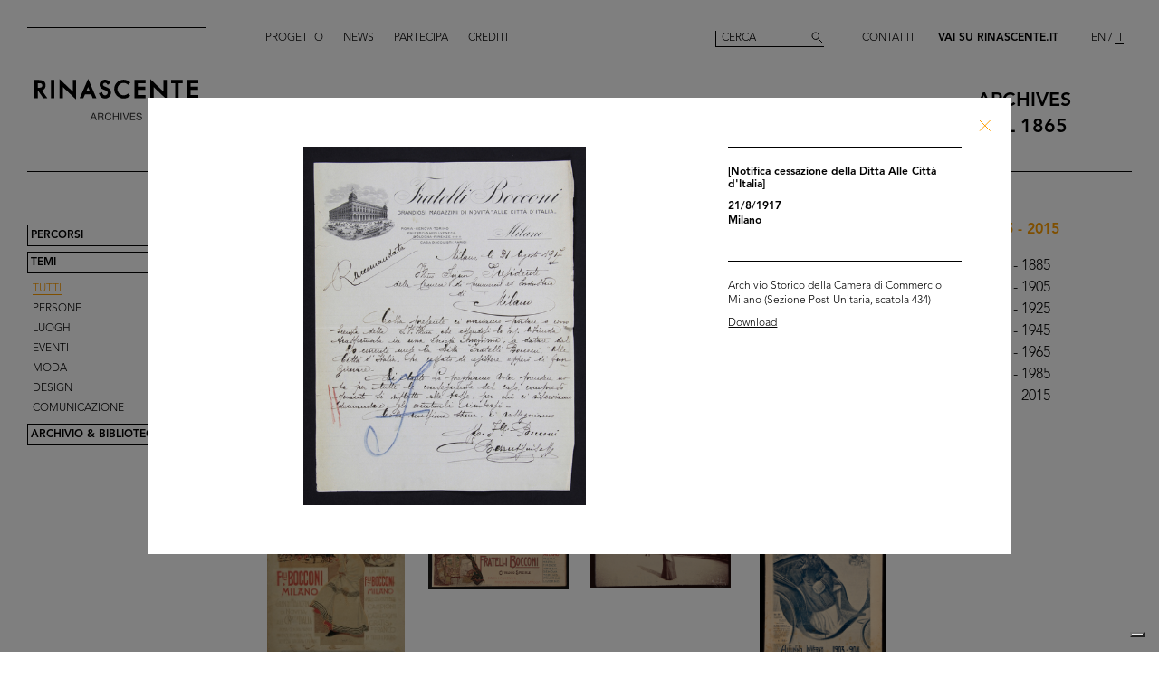

--- FILE ---
content_type: text/html; charset=utf-8
request_url: https://archives.rinascente.it/it/themes/all?item=38&page=2
body_size: 9878
content:
<!DOCTYPE html>
<html class="no-js" lang="it" xml:lang="it">
  <head>
    <meta charset="utf-8">
    <!-- Pinch-to-zoom locked to avoid glitches in PDF viewer -->
    <meta name="viewport" content="initial-scale=1,user-scalable=0,maximum-scale=1,width=device-width" />
    <meta http-equiv="x-ua-compatible" content="ie=edge">

    <title>Rinascente Archives</title>
    <meta name="description" content="Questa sezione contiene una selezione delle più significative immagini d’archivio, ordinate cronologicamente per ventennio dal 1865 ad oggi o classificate per soggetto: luoghi, persone, eventi, moda, design, comunicazione.">

    <meta property="og:url" content="https://archives.rinascente.it/it/themes/all?item=38&amp;page=2">
    <meta property="og:type" content="website">
    <meta property="og:title" content="laRinascente Archives">
    <meta property="og:image" content="">

    <meta name="action-cable-url" content="/cable" />

    <link rel="apple-touch-icon" href="">
    <link rel="icon" href="">
    <link rel="stylesheet" href="/assets/application-805f6ab4021b3b935a7164943c85cdac0155640ad3341d2a4b35b162da8f89c9.css" media="all" data-turbo-track="true" />

    <!--
      Check out this issue https://github.com/hotwired/turbo/issues/18
      and the notes in application.coffee to see why we are importing turbo and js-cookie like this here
    -->
    <script type="module">
      import * as Turbo from 'https://unpkg.com/@hotwired/turbo@8.0.12/dist/turbo.es2017-esm.js';
      // window.Turbo = Turbo; -- automatically when importing Turbo
      window.Turbo.config.drive.progressBarDelay = 500;
    </script>
    <script type="module">
      import * as _ from 'https://unpkg.com/js-cookie@3.0.5/dist/js.cookie.min.js';
      // It should define a global variable named "Cookie"
    </script>


    <script type="module">
      import * as Turbo from 'https://unpkg.com/@hotwired/turbo@8.0.12/dist/turbo.es2017-esm.js';
      // window.Turbo = Turbo; -- automatically when importing Turbo
      window.Turbo.config.drive.progressBarDelay = 500
    </script>

    <script src="/assets/application-91fd2b455b79c411f5ce4eb35ec7e5e7325438c6c19575795927e3631db9c378.js" data-turbo-track="true"></script>


    <!-- Iubenda -->
      <script type="text/javascript">
        var _iub = _iub || [];
        _iub.csConfiguration = {"cookiePolicyInOtherWindow":true,"askConsentAtCookiePolicyUpdate":true,"floatingPreferencesButtonDisplay":"bottom-right","lang":"it","perPurposeConsent":true,"siteId":3659536,"cookiePolicyId":84647919,"i18n":{"it":{"banner":{"dynamic":{"body":"Il nostro sito utilizza cookie, compresi cookie analitici e di profilazione, al fine di raccogliere informazioni statistiche e per garantirti un’esperienza su misura. Puoi gestire le tue preferenze o accettare tutti i cookie. Scegliendo \"Continua senza consenso\" in alto a destra rifiuti tutti i cookie opzionali. Per maggiori informazioni consulta la nostra %{cookie_policy_link}."}}}},"cookiePolicyUrl":"https://www.rinascente.it/it/legalarea/cookies_policy", "banner":{ "acceptButtonCaptionColor":"#000000","acceptButtonColor":"#FFFFFF","acceptButtonDisplay":true,"closeButtonDisplay":false,"continueWithoutAcceptingButtonCaptionColor":"#696969","continueWithoutAcceptingButtonColor":"#000000","continueWithoutAcceptingButtonDisplay":true,"customizeButtonColor":"#000000","customizeButtonDisplay":true,"explicitWithdrawal":true,"fontSizeBody":"12px","listPurposes":true,"position":"float-bottom-left","showTitle":false,"acceptButtonCaption":"Accetta tutti","continueWithoutAcceptingButtonCaption":"Continua senza consenso","customizeButtonCaption":"Gestisci cookies" }};
      </script>
    <script type="text/javascript" src="https://cs.iubenda.com/autoblocking/3659536.js"></script>
    <script type="text/javascript" src="//cdn.iubenda.com/cs/iubenda_cs.js" charset="UTF-8" async></script>
  </head>

  <body class="themes show">

    <!-- <div class="wip-popup" data-alert="banner" data-alert-remember="wip">
      <div class="wip-popup-content">
        <strong>Rinascente e la sua storia.</strong><br>
Stiamo ricostruendo la storia di Rinascente attraverso immagini, testi e documenti. Questo portale sarà continuamente arricchito con i materiali che nel corso del tempo reperiremo.
        <div class="wip-popup-message-ok" data-alert="ok">
          entra nel portale
        </div>
      </div>
    </div> -->

    <div style="display: none" class="alert" data-alert="banners-container">
      <!--[if lte IE 9]>
      <div class="alert-message alert-message-browserupgrade" data-alert="banner">
        You are using an <strong>outdated</strong> browser. Please <a href="http://browsehappy.com/">upgrade your browser</a> to improve your experience.
      </div>
      <![endif]-->

      <div class="alert-message" data-alert="banner" data-alert-remember="cookies">
        Questo sito utilizza i cookie tecnici e di terze parti per la raccolta di statistica aggregata. per maggiori informazioni consultate la nostra politica dei cookies. <a target="_blank" href="/cookie_policy/it.pdf">Ulteriori informazioni</a>
        <div class="alert-message-ok" data-alert="ok">
          ok
        </div>
      </div>
    </div>

    <header class="header " role="banner" data-target="header">
  
  <div class="header-divider ">
    <div class="header-divider-inner"></div>
  </div>
  
  <div class="header-logo ">
      <a href="/it"><img src="/assets/static_pages/logo-desktop-cdd30bb983f234282538cfa5907c94a70fc81cd3e113441a03ebc9569bfc8aa2.svg" /></a>
  </div>

  <nav class="header-pages-nav" role="navigation">
    <ul>
      <li><a href="/it/about">Progetto</a></li>
      <li><a href="/it/articles">News</a></li>
      <li><a href="/it/items/new">Partecipa</a></li>
      <li><a href="/it/credits">Crediti</a></li>
    </ul>
  </nav>

  <div class="header-search ">
    <form action="/it/search" accept-charset="UTF-8" method="get">
        <input type="search" name="q[generic]" id="q_generic" value="" placeholder="Cerca" />
        <button name="button" type="submit" class="header-search-button"></button>
</form>    
  </div>
  
  <div class="header-contact">
    <a class="header-contact-link" data-action="open-contact-modal" href="#">Contatti</a>&nbsp;&nbsp;
    <a class="header-contact-link header-contact-link-rinascente" target="_blank" href="https://www.rinascente.it/it/">Vai su Rinascente.it</a>

    <nav class="header-lang-switch " role="navigation">
      <ul>
        <li><a href="/en/themes/all?item=38&amp;page=2">EN</a></li>
        <li><a class="active" aria-current="page" href="/it/themes/all?item=38&amp;page=2">IT</a></li>
      </ul>
    </nav>

    <div class="header-subtitle">
      archives<br> <!-- 1865 — 2015 -->
      dal 1865
    </div>
  </div>

</header>

<header class="header-mobile">
  <div class="header-mobile-actions">
    <div class="header-mobile-actions-nav-toggle"> 
      <div class="header-mobile-actions-nav-toggle-icon" data-target="mobile-nav-toggle">
        <span>toggle menu</span>
      </div>
    </div>

    <div class="header-mobile-actions-logo">
      <a href="/it"><img src="/assets/static_pages/logo-white-a438f2430a1d7ac29f3fc17daa323e3246ff83308c0b0c8e030cb00b3e6e3b9e.svg" /></a>
      <div class="header-mobile-actions-logo-subtitle">
         <a class="active" aria-current="page" href="/it">archives dal 1865</a>
      </div>
    </div>
  
    <nav class="header-mobile-actions-lang-switch" role="navigation">
      <ul>
        <li><a href="/en/themes/all?item=38&amp;page=2">EN</a></li>
        <li><a class="active" aria-current="page" href="/it/themes/all?item=38&amp;page=2">IT</a></li>
      </ul>
    </nav>
  </div>
</header>

<nav class="mobile-nav" data-target="mobile-nav">
  <div class="mobile-nav-search">
    <form action="/it/search" accept-charset="UTF-8" method="get">
        <input type="search" name="q[generic]" id="q_generic" value="" placeholder="Cerca" />
        <button name="button" type="submit" class="mobile-nav-search-button"></button>
</form>  </div>
  <nav class="mobile-nav-pages" role="navigation">
    <ul>
      <li><a href="/it/about">Progetto</a></li>
      <li><a href="/it/articles">News</a></li>
      <li><a href="/it/items/new">Partecipa</a></li>
      <li><a href="/it/credits">Crediti</a></li>
      <li><a href="#" data-action="open-contact-modal">Contatti</a></li>
      <li><a target="_blank" href="https://www.rinascente.it/it/">Vai su Rinascente.it</a></li>
    </ul>
  </nav>
</nav>

    <main class="main" role="main" data-target="main">
      
<nav class="site-nav " data-target="main-nav" role="navigation">
  <ul class="site-nav-list">
    <li class="site-nav-list-item"><a href="/it/paths">Percorsi</a>
<ul class="site-nav-sub-list ">
    <li class="site-nav-sub-list-item"><a href="/it/paths/la-rinascente-1865-2017-storia-del-grande-magazzino">la Rinascente 1865-2017: la Storia del Grande Magazzino</a></li>
    <li class="site-nav-sub-list-item"><a href="/it/paths/la-rinascente-prima-della-rinascente">La Rinascente prima della Rinascente</a></li>
      <li class="site-nav-sub-list-item"><a href="#rinascente-ieri-oggi-domani">La Rinascente. Ieri, oggi e domani</a></li>
    <li class="site-nav-sub-list-item"><a href="/it/paths/house-organ">CINQUANT’ANNI  DI STORIA DE LA RINASCENTE NELLE PAGINE DEL SUO HOUSE ORGAN</a></li>
    <li class="site-nav-sub-list-item"><a href="/it/paths/i-manifesti-rinascente">I manifesti Rinascente</a></li>
    <li class="site-nav-sub-list-item"><a href="/it/paths/bozzetto-tra-arte-e-pubblicita">Il bozzetto tra arte e pubblicità</a></li>
    <li class="site-nav-sub-list-item"><a href="/it/paths/gli-anni-d-oro-1954-1957">Gli anni d’Oro 1954-1957</a></li>
    <li class="site-nav-sub-list-item"><a href="/it/paths/il-centro-design-rinascente">Il centro design de la Rinascente</a></li>
    <li class="site-nav-sub-list-item"><a href="/it/paths/graphic-design-and-visual-communication">Grafica e comunicazione visiva lR</a></li>
    <li class="site-nav-sub-list-item"><a href="/it/paths/il-disegno-e-di-moda">Il disegno è di moda</a></li>
    <li class="site-nav-sub-list-item"><a href="/it/paths/150-anni-di-moda-in-rinascente">150 anni di moda in Rinascente</a></li>
    <li class="site-nav-sub-list-item"><a href="/it/paths/le-sfilate-lr">Le sfilate lR</a></li>
    <li class="site-nav-sub-list-item"><a href="/it/paths/grandi-manifestazioni-lr">Grandi manifestazioni lR</a></li>
    <li class="site-nav-sub-list-item"><a href="/it/paths/allestimenti-interni">Allestimenti interni</a></li>
    <li class="site-nav-sub-list-item"><a href="/it/paths/allestimenti-esterni">Allestimenti esterni e di vetrine</a></li>
    <li class="site-nav-sub-list-item"><a href="/it/paths/la-rinascente-e-donna">la Rinascente è donna! </a></li>
    <li class="site-nav-sub-list-item"><a href="/it/paths/le-vendite-speciali-lr">Le vendite speciali lR</a></li>
    <li class="site-nav-sub-list-item"><a href="/it/paths/rinascente-roma-piazza-fiume">la Rinascente Roma Piazza Fiume</a></li>
    <li class="site-nav-sub-list-item"><a href="/it/paths/una-vita-tra-moda-e-design">1931-2021 Una vita tra moda e design</a></li>
</ul>
</li>
    <li class="site-nav-list-item"><a class="active" aria-current="page" href="/it/themes">Temi</a>
<ul class="site-nav-sub-list is-expanded">
  <li class="site-nav-sub-list-item"><a class="active" aria-current="page" href="/it/themes/all">Tutti</a></li>

      <li class="site-nav-sub-list-item"><a href="/it/themes/persone">Persone</a></li>
      <li class="site-nav-sub-list-item"><a href="/it/themes/luoghi">Luoghi</a></li>
      <li class="site-nav-sub-list-item"><a href="/it/themes/eventi">Eventi</a></li>
      <li class="site-nav-sub-list-item"><a href="/it/themes/fashion">Moda</a></li>
      <li class="site-nav-sub-list-item"><a href="/it/themes/design">Design</a></li>
      <li class="site-nav-sub-list-item"><a href="/it/themes/graphic-design">Comunicazione</a></li>
</ul>
</li>
    <li class="site-nav-list-item"><a href="/it/funds">Archivio &amp; Biblioteca</a>
<ul class="site-nav-sub-list ">
  <li class="site-nav-sub-list-item">
    <a class="active" aria-current="page" href="/it/funds">Archivio</a>
  </li>
  <li class="site-nav-sub-list-item">
    <a href="/it/funds?house_organ=true">Biblioteca</a>
  </li>
</ul>
</li>
  </ul>



      <ul class="themes-nav themes-nav-mobile">
        <li class="themes-nav-item"><a class="active" aria-current="page" href="/it/themes/all">1865 - 2015</a></li>
            <li class="themes-nav-item">
              <a href="/it/themes/all?year_in=1865-1885">1865 - 1885</a>
            </li>
            <li class="themes-nav-item">
              <a href="/it/themes/all?year_in=1886-1905">1886 - 1905</a>
            </li>
            <li class="themes-nav-item">
              <a href="/it/themes/all?year_in=1906-1925">1906 - 1925</a>
            </li>
            <li class="themes-nav-item">
              <a href="/it/themes/all?year_in=1926-1945">1926 - 1945</a>
            </li>
            <li class="themes-nav-item">
              <a href="/it/themes/all?year_in=1946-1965">1946 - 1965</a>
            </li>
            <li class="themes-nav-item">
              <a href="/it/themes/all?year_in=1966-1985">1966 - 1985</a>
            </li>
            <li class="themes-nav-item">
              <a href="/it/themes/all?year_in=1986-2015">1986 - 2015</a>
            </li>
      </ul>
</nav>




<div class="themes-items" data-target="themes-items">

    <div class="themes-item">
  <article class="themes-item-content">
    <a class="" href="/it/themes/all?item=14&amp;page=2">
    <div class="themes-item-content-image" title="Risposta della Camera di Commercio all&#39;offerta avanzata dalla Ditta Fratelli Bocconi per la fornitura di divise camerali" style="background-image: url('https://rinascente-archives-production.s3.eu-south-1.amazonaws.com/items/images/f18566088323d81b5b32eef541b1ddf059635b9d/small.jpg?X-Amz-Algorithm=AWS4-HMAC-SHA256&amp;X-Amz-Credential=AKIAZY4W7JWWYOSA6ANZ%2F20260129%2Feu-south-1%2Fs3%2Faws4_request&amp;X-Amz-Date=20260129T214251Z&amp;X-Amz-Expires=600&amp;X-Amz-SignedHeaders=host&amp;X-Amz-Signature=f4f737f14bd3b5e5306ced1c16beed61237ea01f412e9ba9d24ea27767a6b562');"></div>
</a>    <div class="themes-item-content-description">
      <a class="" href="/it/themes/all?item=14&amp;page=2">
      <h3 class="themes-item-content-description-title">Risposta della Camera di Commercio ... <br>

        2/5/1890

      </h3>
</a>    </div>
  </article>
</div>

    <div class="themes-item">
  <article class="themes-item-content">
    <a class="" href="/it/themes/all?item=1305&amp;page=2">
    <div class="themes-item-content-image" title="Fratelli Bocconi Milano. Novità estate 1891" style="background-image: url('https://rinascente-archives-production.s3.eu-south-1.amazonaws.com/items/images/6b945bdfcb9e3c9a2648e8012f27fcc7e937900c/small.jpg?X-Amz-Algorithm=AWS4-HMAC-SHA256&amp;X-Amz-Credential=AKIAZY4W7JWWYOSA6ANZ%2F20260129%2Feu-south-1%2Fs3%2Faws4_request&amp;X-Amz-Date=20260129T214251Z&amp;X-Amz-Expires=600&amp;X-Amz-SignedHeaders=host&amp;X-Amz-Signature=99af55e88e21978d9fea6610d9bf2c2c039fffef83c0d02ad9c7158f1e5c6373');"></div>
</a>    <div class="themes-item-content-description">
      <a class="" href="/it/themes/all?item=1305&amp;page=2">
      <h3 class="themes-item-content-description-title">Fratelli Bocconi Milano. Novità est... <br>

        1891

      </h3>
</a>    </div>
  </article>
</div>

    <div class="themes-item">
  <article class="themes-item-content">
    <a class="" href="/it/themes/all?item=5&amp;page=2">
    <div class="themes-item-content-image" title="Nota relativa a una commessa di divise camerali alla Ditta Fratelli Bocconi" style="background-image: url('https://rinascente-archives-production.s3.eu-south-1.amazonaws.com/items/images/a8a88d3e5a7fb528527c6c335079faef5e92cec0/small.jpg?X-Amz-Algorithm=AWS4-HMAC-SHA256&amp;X-Amz-Credential=AKIAZY4W7JWWYOSA6ANZ%2F20260129%2Feu-south-1%2Fs3%2Faws4_request&amp;X-Amz-Date=20260129T214251Z&amp;X-Amz-Expires=600&amp;X-Amz-SignedHeaders=host&amp;X-Amz-Signature=49dabc8247082065d974b612211818ee2abae58ffe35b98c47ad0d587799da8c');"></div>
</a>    <div class="themes-item-content-description">
      <a class="" href="/it/themes/all?item=5&amp;page=2">
      <h3 class="themes-item-content-description-title">Nota relativa a una commessa di div... <br>

        4/9/1895

      </h3>
</a>    </div>
  </article>
</div>

    <div class="themes-item">
  <article class="themes-item-content">
    <a class="" href="/it/themes/all?item=6&amp;page=2">
    <div class="themes-item-content-image" title="Nota interna relativa a una commessa di divise camerali alla Ditta Fratelli Bocconi" style="background-image: url('https://rinascente-archives-production.s3.eu-south-1.amazonaws.com/items/images/fc72450c7f32a86d3ae4925bcefaae105c5cf390/small.jpg?X-Amz-Algorithm=AWS4-HMAC-SHA256&amp;X-Amz-Credential=AKIAZY4W7JWWYOSA6ANZ%2F20260129%2Feu-south-1%2Fs3%2Faws4_request&amp;X-Amz-Date=20260129T214251Z&amp;X-Amz-Expires=600&amp;X-Amz-SignedHeaders=host&amp;X-Amz-Signature=dec793da92c4a27b3d37e4a40808165a809be5dfd5a1825baabf16c43d367937');"></div>
</a>    <div class="themes-item-content-description">
      <a class="" href="/it/themes/all?item=6&amp;page=2">
      <h3 class="themes-item-content-description-title">Nota interna relativa a una commess... <br>

        9/5/1896

      </h3>
</a>    </div>
  </article>
</div>

    <div class="themes-item">
  <article class="themes-item-content">
    <a class="" href="/it/themes/all?item=1306&amp;page=2">
    <div class="themes-item-content-image" title="Fratelli Bocconi Milano. Grandi Magazzini di Novità Alle Città d&#39;Italia " style="background-image: url('https://rinascente-archives-production.s3.eu-south-1.amazonaws.com/items/images/9a68e1bc15f11980c38338236eee6dbf03579c0e/small.jpg?X-Amz-Algorithm=AWS4-HMAC-SHA256&amp;X-Amz-Credential=AKIAZY4W7JWWYOSA6ANZ%2F20260129%2Feu-south-1%2Fs3%2Faws4_request&amp;X-Amz-Date=20260129T214251Z&amp;X-Amz-Expires=600&amp;X-Amz-SignedHeaders=host&amp;X-Amz-Signature=5d4d7550c383600f745c2af9da870b2566a892218119aeb0e4ebcaa0ce41e854');"></div>
</a>    <div class="themes-item-content-description">
      <a class="" href="/it/themes/all?item=1306&amp;page=2">
      <h3 class="themes-item-content-description-title">Fratelli Bocconi Milano. Grandi Mag... <br>

        1898 ca.

      </h3>
</a>    </div>
  </article>
</div>

    <div class="themes-item">
  <article class="themes-item-content">
    <a class="" href="/it/themes/all?item=3381&amp;page=2">
    <div class="themes-item-content-image" title="Alle Città d&#39;Italia Fratelli Bocconi
Catalogo Speciale
Mobili fantasia, mobili per campagna e spiaggia" style="background-image: url('https://rinascente-archives-production.s3.eu-south-1.amazonaws.com/items/images/85fe013f36acb46f37f919b5fcfe714ec652fd90/small.jpg?X-Amz-Algorithm=AWS4-HMAC-SHA256&amp;X-Amz-Credential=AKIAZY4W7JWWYOSA6ANZ%2F20260129%2Feu-south-1%2Fs3%2Faws4_request&amp;X-Amz-Date=20260129T214251Z&amp;X-Amz-Expires=600&amp;X-Amz-SignedHeaders=host&amp;X-Amz-Signature=aae93070b3825ef92f5881b0a8e18beb3ddbbe5ce8f688ff71e4598632178e19');"></div>
</a>    <div class="themes-item-content-description">
      <a class="" href="/it/themes/all?item=3381&amp;page=2">
      <h3 class="themes-item-content-description-title">Alle Città d'Italia Fratelli Boccon... <br>

        4/1900

      </h3>
</a>    </div>
  </article>
</div>

    <div class="themes-item">
  <article class="themes-item-content">
    <a class="" href="/it/themes/all?item=182&amp;page=2">
    <div class="themes-item-content-image" title="[Milano, veduta animata di piazza del Duomo. Nello sfondo, a sinistra, spigolo del Palazzo Bocconi con una delle cupole]" style="background-image: url('https://rinascente-archives-production.s3.eu-south-1.amazonaws.com/items/images/9d775cf8493931c68a81f80e398680f7966b50e6/small.jpg?X-Amz-Algorithm=AWS4-HMAC-SHA256&amp;X-Amz-Credential=AKIAZY4W7JWWYOSA6ANZ%2F20260129%2Feu-south-1%2Fs3%2Faws4_request&amp;X-Amz-Date=20260129T214251Z&amp;X-Amz-Expires=600&amp;X-Amz-SignedHeaders=host&amp;X-Amz-Signature=8c64529698b3c5c793440dcf13ca6c106d3180d9758b3284bc6bcc1f4b0e2b33');"></div>
</a>    <div class="themes-item-content-description">
      <a class="" href="/it/themes/all?item=182&amp;page=2">
      <h3 class="themes-item-content-description-title">[Milano, veduta animata di piazza d... <br>

        1900 ca.

      </h3>
</a>    </div>
  </article>
</div>

    <div class="themes-item">
  <article class="themes-item-content">
    <a class="" href="/it/themes/all?item=1273&amp;page=2">
    <div class="themes-item-content-image" title="Fratelli Bocconi Milano. Autunno inverno 1903-1904" style="background-image: url('https://rinascente-archives-production.s3.eu-south-1.amazonaws.com/items/images/f35ae89d1b2150523b3659feda24e15a274c46e0/small.jpg?X-Amz-Algorithm=AWS4-HMAC-SHA256&amp;X-Amz-Credential=AKIAZY4W7JWWYOSA6ANZ%2F20260129%2Feu-south-1%2Fs3%2Faws4_request&amp;X-Amz-Date=20260129T214251Z&amp;X-Amz-Expires=600&amp;X-Amz-SignedHeaders=host&amp;X-Amz-Signature=001e92c25fcb41097a08d69b4061965555d0c052aba35af6059dd91d3a8da911');"></div>
</a>    <div class="themes-item-content-description">
      <a class="" href="/it/themes/all?item=1273&amp;page=2">
      <h3 class="themes-item-content-description-title">Fratelli Bocconi Milano. Autunno in... <br>

        9/1903

      </h3>
</a>    </div>
  </article>
</div>

    <div class="themes-item">
  <article class="themes-item-content">
    <a class="" href="/it/themes/all?item=1274&amp;page=2">
    <div class="themes-item-content-image" title="Album Novità Autunno-Inverno 1904-05" style="background-image: url('https://rinascente-archives-production.s3.eu-south-1.amazonaws.com/items/images/1ae49f77221c18979e5f8f6a7fce82c5cb0a2976/small.jpg?X-Amz-Algorithm=AWS4-HMAC-SHA256&amp;X-Amz-Credential=AKIAZY4W7JWWYOSA6ANZ%2F20260129%2Feu-south-1%2Fs3%2Faws4_request&amp;X-Amz-Date=20260129T214251Z&amp;X-Amz-Expires=600&amp;X-Amz-SignedHeaders=host&amp;X-Amz-Signature=128341f3a72a621bd33b6c14841e93ea2bb9984b0a58960a9bb5320d5906bd85');"></div>
</a>    <div class="themes-item-content-description">
      <a class="" href="/it/themes/all?item=1274&amp;page=2">
      <h3 class="themes-item-content-description-title">Album Novità Autunno-Inverno 1904-05 <br>

        9/1904

      </h3>
</a>    </div>
  </article>
</div>

    <div class="themes-item">
  <article class="themes-item-content">
    <a class="" href="/it/themes/all?item=800&amp;page=2">
    <div class="themes-item-content-image" title="Veduta architettonica. Milano, piazza del Duomo" style="background-image: url('https://rinascente-archives-production.s3.eu-south-1.amazonaws.com/items/images/6751640aa4e3fe9c48dd613f679e1a78d180395b/small.jpg?X-Amz-Algorithm=AWS4-HMAC-SHA256&amp;X-Amz-Credential=AKIAZY4W7JWWYOSA6ANZ%2F20260129%2Feu-south-1%2Fs3%2Faws4_request&amp;X-Amz-Date=20260129T214251Z&amp;X-Amz-Expires=600&amp;X-Amz-SignedHeaders=host&amp;X-Amz-Signature=043f75ea7d73e757ef2804ac7b06914137e1b49666730bd24affa9a26b313bcb');"></div>
</a>    <div class="themes-item-content-description">
      <a class="" href="/it/themes/all?item=800&amp;page=2">
      <h3 class="themes-item-content-description-title">Veduta architettonica. Milano, piaz... <br>

        1904

      </h3>
</a>    </div>
  </article>
</div>

    <div class="themes-item">
  <article class="themes-item-content">
    <a class="" href="/it/themes/all?item=2826&amp;page=2">
    <div class="themes-item-content-image" title="Il Senatore Ferdinando Bocconi" style="background-image: url('https://rinascente-archives-production.s3.eu-south-1.amazonaws.com/items/images/2c603076048b31a7342690cfd7efaf78ec42d85d/small.jpg?X-Amz-Algorithm=AWS4-HMAC-SHA256&amp;X-Amz-Credential=AKIAZY4W7JWWYOSA6ANZ%2F20260129%2Feu-south-1%2Fs3%2Faws4_request&amp;X-Amz-Date=20260129T214251Z&amp;X-Amz-Expires=600&amp;X-Amz-SignedHeaders=host&amp;X-Amz-Signature=d4e39110604ec0a21a8af99f2939d7bbb0b54470246c2a2c1dd554ed28d61b12');"></div>
</a>    <div class="themes-item-content-description">
      <a class="" href="/it/themes/all?item=2826&amp;page=2">
      <h3 class="themes-item-content-description-title">Il Senatore Ferdinando Bocconi <br>

        16/2/1908

      </h3>
</a>    </div>
  </article>
</div>

    <div class="themes-item">
  <article class="themes-item-content">
    <a class="" href="/it/themes/all?item=29&amp;page=2">
    <div class="themes-item-content-image" title="[Notifica di gestione della Ditta Fratelli Bocconi da parte di Ettore e Ferdinando Bocconi, a seguito del decesso del padre Senatore Ferdinando Bocconi]" style="background-image: url('https://rinascente-archives-production.s3.eu-south-1.amazonaws.com/items/images/f2d9eb75a971e871b3d3380ed50ac74f9cc6399f/small.jpg?X-Amz-Algorithm=AWS4-HMAC-SHA256&amp;X-Amz-Credential=AKIAZY4W7JWWYOSA6ANZ%2F20260129%2Feu-south-1%2Fs3%2Faws4_request&amp;X-Amz-Date=20260129T214251Z&amp;X-Amz-Expires=600&amp;X-Amz-SignedHeaders=host&amp;X-Amz-Signature=74d5d48486afbb6fac0c8d073ce1a88c93989932c3e24051b9571ab748608f47');"></div>
</a>    <div class="themes-item-content-description">
      <a class="" href="/it/themes/all?item=29&amp;page=2">
      <h3 class="themes-item-content-description-title">[Notifica di gestione della Ditta F... <br>

        14/4/1908

      </h3>
</a>    </div>
  </article>
</div>

    <div class="themes-item">
  <article class="themes-item-content">
    <a class="" href="/it/themes/all?item=30&amp;page=2">
    <div class="themes-item-content-image" title="[Notifica conferimento di Mandato di Procuratore della Ditta Fratelli Bocconi al Sig. Giuseppe Vismara]" style="background-image: url('https://rinascente-archives-production.s3.eu-south-1.amazonaws.com/items/images/8612849b5673c637d724dd41517636005b9e013c/small.jpg?X-Amz-Algorithm=AWS4-HMAC-SHA256&amp;X-Amz-Credential=AKIAZY4W7JWWYOSA6ANZ%2F20260129%2Feu-south-1%2Fs3%2Faws4_request&amp;X-Amz-Date=20260129T214251Z&amp;X-Amz-Expires=600&amp;X-Amz-SignedHeaders=host&amp;X-Amz-Signature=36b4b6fbf699e4eea60778747055b188061bbaef1e91f8ddcfb7e63083e7a716');"></div>
</a>    <div class="themes-item-content-description">
      <a class="" href="/it/themes/all?item=30&amp;page=2">
      <h3 class="themes-item-content-description-title">[Notifica conferimento di Mandato d... <br>

        11/12/1909

      </h3>
</a>    </div>
  </article>
</div>

    <div class="themes-item">
  <article class="themes-item-content">
    <a class="" href="/it/themes/all?item=3364&amp;page=2">
    <div class="themes-item-content-image" title="Pubblicità dei Grandiosi Magazzini Novità Alle Città d&#39;Italia F.lli Bocconi, in &#39;L&#39;Esposizione di Torino 1911. Giornale ufficiale illustrato dell&#39;Esposizione Internazionale delle Industrie e del Lavoro&#39;" style="background-image: url('https://rinascente-archives-production.s3.eu-south-1.amazonaws.com/items/images/aa9bdcf75c899eb560a347128de7c82c257be07f/small.jpg?X-Amz-Algorithm=AWS4-HMAC-SHA256&amp;X-Amz-Credential=AKIAZY4W7JWWYOSA6ANZ%2F20260129%2Feu-south-1%2Fs3%2Faws4_request&amp;X-Amz-Date=20260129T214251Z&amp;X-Amz-Expires=600&amp;X-Amz-SignedHeaders=host&amp;X-Amz-Signature=107d0f30e9a99402d7c7d2e9b70de00be6bea0bdaf0cbeb09f7c5139bdaa0e16');"></div>
</a>    <div class="themes-item-content-description">
      <a class="" href="/it/themes/all?item=3364&amp;page=2">
      <h3 class="themes-item-content-description-title">Pubblicità dei Grandiosi Magazzini ... <br>

        1911

      </h3>
</a>    </div>
  </article>
</div>

    <div class="themes-item">
  <article class="themes-item-content">
    <a class="" href="/it/themes/all?item=35&amp;page=2">
    <div class="themes-item-content-image" title="[Notifica cessazione della Società fra i comproprietari Ettore e Ferdinando Bocconi per decesso di quest&#39;ultimo; con conseguente proprietà esclusiva di Ettore Bocconi della Ditta Fratelli Bocconi]" style="background-image: url('https://rinascente-archives-production.s3.eu-south-1.amazonaws.com/items/images/bd63d7c3de3d5600a6ca709a09e362731d90a480/small.jpg?X-Amz-Algorithm=AWS4-HMAC-SHA256&amp;X-Amz-Credential=AKIAZY4W7JWWYOSA6ANZ%2F20260129%2Feu-south-1%2Fs3%2Faws4_request&amp;X-Amz-Date=20260129T214251Z&amp;X-Amz-Expires=600&amp;X-Amz-SignedHeaders=host&amp;X-Amz-Signature=05549bd23317181f157c1730f22b512d73074cf5197ec99346279d4b0f184d01');"></div>
</a>    <div class="themes-item-content-description">
      <a class="" href="/it/themes/all?item=35&amp;page=2">
      <h3 class="themes-item-content-description-title">[Notifica cessazione della Società ... <br>

        10/11/1914

      </h3>
</a>    </div>
  </article>
</div>

    <div class="themes-item">
  <article class="themes-item-content">
    <a class="" href="/it/themes/all?item=38&amp;page=2">
    <div class="themes-item-content-image" title="[Notifica cessazione della Ditta Alle Città d&#39;Italia]" style="background-image: url('https://rinascente-archives-production.s3.eu-south-1.amazonaws.com/items/images/bd191e74493c3842a8d33c1a5c1f52a1819260fa/small.jpg?X-Amz-Algorithm=AWS4-HMAC-SHA256&amp;X-Amz-Credential=AKIAZY4W7JWWYOSA6ANZ%2F20260129%2Feu-south-1%2Fs3%2Faws4_request&amp;X-Amz-Date=20260129T214251Z&amp;X-Amz-Expires=600&amp;X-Amz-SignedHeaders=host&amp;X-Amz-Signature=44d13b45bc50e5b35dd98de0bf844bc5a2b9e1492500a01b62c3d907127f5e12');"></div>
</a>    <div class="themes-item-content-description">
      <a class="" href="/it/themes/all?item=38&amp;page=2">
      <h3 class="themes-item-content-description-title">[Notifica cessazione della Ditta Al... <br>

        21/8/1917

      </h3>
</a>    </div>
  </article>
</div>

    <div class="themes-item">
  <article class="themes-item-content">
    <a class="" href="/it/themes/all?item=39&amp;page=2">
    <div class="themes-item-content-image" title="[Denuncia di Costituzione di Società Anonima sotto la ragione &#39;La Rinascente&#39;]" style="background-image: url('https://rinascente-archives-production.s3.eu-south-1.amazonaws.com/items/images/5697e03bcb9fb390693bee54dd2238e0edf69bd2/small.jpg?X-Amz-Algorithm=AWS4-HMAC-SHA256&amp;X-Amz-Credential=AKIAZY4W7JWWYOSA6ANZ%2F20260129%2Feu-south-1%2Fs3%2Faws4_request&amp;X-Amz-Date=20260129T214251Z&amp;X-Amz-Expires=600&amp;X-Amz-SignedHeaders=host&amp;X-Amz-Signature=20a72cc836d14f4831d63bb27fbc2958c77ce89815d36443ca3b7a5dd218b039');"></div>
</a>    <div class="themes-item-content-description">
      <a class="" href="/it/themes/all?item=39&amp;page=2">
      <h3 class="themes-item-content-description-title">[Denuncia di Costituzione di Societ... <br>

        27/9/1917

      </h3>
</a>    </div>
  </article>
</div>

    <div class="themes-item">
  <article class="themes-item-content">
    <a class="" href="/it/themes/all?item=2672&amp;page=2">
    <div class="themes-item-content-image" title="Atto costitutivo della Società Anonima per Azioni &#39;La Rinascente&#39; Società per l&#39;Esercizio di Grandi Magazzini di vendita" style="background-image: url('https://rinascente-archives-production.s3.eu-south-1.amazonaws.com/items/images/c792b04c7fa0761ecadcef2edac775c2074a94dd/small.jpg?X-Amz-Algorithm=AWS4-HMAC-SHA256&amp;X-Amz-Credential=AKIAZY4W7JWWYOSA6ANZ%2F20260129%2Feu-south-1%2Fs3%2Faws4_request&amp;X-Amz-Date=20260129T214251Z&amp;X-Amz-Expires=600&amp;X-Amz-SignedHeaders=host&amp;X-Amz-Signature=e2658b86a0e40f67dfe1d64617d5f79f914ceee5e69590db8db639d1920b1135');"></div>
</a>    <div class="themes-item-content-description">
      <a class="" href="/it/themes/all?item=2672&amp;page=2">
      <h3 class="themes-item-content-description-title">Atto costitutivo della Società Anon... <br>

        27/9/1917

      </h3>
</a>    </div>
  </article>
</div>

    <div class="themes-item">
  <article class="themes-item-content">
    <a class="" href="/it/themes/all?item=510&amp;page=2">
    <div class="themes-item-content-image" title="I Magazzini Fratelli Bocconi poco prima di diventare la Rinascente" style="background-image: url('https://rinascente-archives-production.s3.eu-south-1.amazonaws.com/items/images/482abb5e96ea9a4a094458e1032f82de12dfc2fe/small.jpg?X-Amz-Algorithm=AWS4-HMAC-SHA256&amp;X-Amz-Credential=AKIAZY4W7JWWYOSA6ANZ%2F20260129%2Feu-south-1%2Fs3%2Faws4_request&amp;X-Amz-Date=20260129T214251Z&amp;X-Amz-Expires=600&amp;X-Amz-SignedHeaders=host&amp;X-Amz-Signature=941114117523eb4e60342000cd2662c1fe23177d33c53ee4afce3540f7543365');"></div>
</a>    <div class="themes-item-content-description">
      <a class="" href="/it/themes/all?item=510&amp;page=2">
      <h3 class="themes-item-content-description-title">I Magazzini Fratelli Bocconi poco p... <br>

        1917

      </h3>
</a>    </div>
  </article>
</div>

    <div class="themes-item">
  <article class="themes-item-content">
    <a class="" href="/it/themes/all?item=1777&amp;page=2">
    <div class="themes-item-content-image" title="Il mantello grigio" style="background-image: url('https://rinascente-archives-production.s3.eu-south-1.amazonaws.com/items/images/1ec30fcb5f5af0b942ae9603e98cc347bca7669d/small.jpg?X-Amz-Algorithm=AWS4-HMAC-SHA256&amp;X-Amz-Credential=AKIAZY4W7JWWYOSA6ANZ%2F20260129%2Feu-south-1%2Fs3%2Faws4_request&amp;X-Amz-Date=20260129T214251Z&amp;X-Amz-Expires=600&amp;X-Amz-SignedHeaders=host&amp;X-Amz-Signature=4d24820964786d73a3441c216840db99822e505cf731a36c5b39e4ade9c61f09');"></div>
</a>    <div class="themes-item-content-description">
      <a class="" href="/it/themes/all?item=1777&amp;page=2">
      <h3 class="themes-item-content-description-title">Il mantello grigio <br>

        1916 - 1917

      </h3>
</a>    </div>
  </article>
</div>

    <div class="themes-item">
  <article class="themes-item-content">
    <a class="" href="/it/themes/all?item=258&amp;page=2">
    <div class="themes-item-content-image" title="[Marchio n.69 de La Rinascente depositato presso la Camera di Commercio; cui segue lettera alla Prefettura per confermare l&#39;avvenuta trasmissione di notizia al quotidiano &#39;Sole&#39; per la pubblicazione]" style="background-image: url('https://rinascente-archives-production.s3.eu-south-1.amazonaws.com/items/images/c772edc4337962fceb642643b92775fc329a3cfc/small.jpg?X-Amz-Algorithm=AWS4-HMAC-SHA256&amp;X-Amz-Credential=AKIAZY4W7JWWYOSA6ANZ%2F20260129%2Feu-south-1%2Fs3%2Faws4_request&amp;X-Amz-Date=20260129T214251Z&amp;X-Amz-Expires=600&amp;X-Amz-SignedHeaders=host&amp;X-Amz-Signature=14e505631057e663fa43c530866c0b299a526ce4310d7da9b1d90c9c55605d73');"></div>
</a>    <div class="themes-item-content-description">
      <a class="" href="/it/themes/all?item=258&amp;page=2">
      <h3 class="themes-item-content-description-title">[Marchio n.69 de La Rinascente depo... <br>

        9/11/1918

      </h3>
</a>    </div>
  </article>
</div>

    <div class="themes-item">
  <article class="themes-item-content">
    <a class="" href="/it/themes/all?item=144&amp;page=2">
    <div class="themes-item-content-image" title="Milano, il palazzo della Rinascente ripreso dall’alto dopo l’incendio" style="background-image: url('https://rinascente-archives-production.s3.eu-south-1.amazonaws.com/items/images/bb9c8d2fe7ce2d6cfce6dbdffa432269fc350e8a/small.jpg?X-Amz-Algorithm=AWS4-HMAC-SHA256&amp;X-Amz-Credential=AKIAZY4W7JWWYOSA6ANZ%2F20260129%2Feu-south-1%2Fs3%2Faws4_request&amp;X-Amz-Date=20260129T214251Z&amp;X-Amz-Expires=600&amp;X-Amz-SignedHeaders=host&amp;X-Amz-Signature=32a915a9bd4346f8185681d3f83d80ae89e1d89348918a7c21613e6ed56e0c97');"></div>
</a>    <div class="themes-item-content-description">
      <a class="" href="/it/themes/all?item=144&amp;page=2">
      <h3 class="themes-item-content-description-title">Milano, il palazzo della Rinascente... <br>

        25/12/1918

      </h3>
</a>    </div>
  </article>
</div>

    <div class="themes-item">
  <article class="themes-item-content">
    <a class="" href="/it/themes/all?item=185&amp;page=2">
    <div class="themes-item-content-image" title="Milano, i pompieri spengono l’incendio del palazzo della Rinascente" style="background-image: url('https://rinascente-archives-production.s3.eu-south-1.amazonaws.com/items/images/959352702fa8d3e11090056b842e05e399d3d7c3/small.jpg?X-Amz-Algorithm=AWS4-HMAC-SHA256&amp;X-Amz-Credential=AKIAZY4W7JWWYOSA6ANZ%2F20260129%2Feu-south-1%2Fs3%2Faws4_request&amp;X-Amz-Date=20260129T214251Z&amp;X-Amz-Expires=600&amp;X-Amz-SignedHeaders=host&amp;X-Amz-Signature=bc5d99b01b231c62f07cdd32fcb51286945b4ac4cf7d1093e736122f06e5f69f');"></div>
</a>    <div class="themes-item-content-description">
      <a class="" href="/it/themes/all?item=185&amp;page=2">
      <h3 class="themes-item-content-description-title">Milano, i pompieri spengono l’incen... <br>

        25/12/1918

      </h3>
</a>    </div>
  </article>
</div>

    <div class="themes-item">
  <article class="themes-item-content">
    <a class="" href="/it/themes/all?item=509&amp;page=2">
    <div class="themes-item-content-image" title="La Rinascente danneggiata dall&#39;incendio" style="background-image: url('https://rinascente-archives-production.s3.eu-south-1.amazonaws.com/items/images/ab6c6abd9d4f5806e5990702261428698e310da9/small.jpg?X-Amz-Algorithm=AWS4-HMAC-SHA256&amp;X-Amz-Credential=AKIAZY4W7JWWYOSA6ANZ%2F20260129%2Feu-south-1%2Fs3%2Faws4_request&amp;X-Amz-Date=20260129T214251Z&amp;X-Amz-Expires=600&amp;X-Amz-SignedHeaders=host&amp;X-Amz-Signature=041913e495ac86d44d144e4761b576a6195dac0cd8b14ca13151b07b20365aad');"></div>
</a>    <div class="themes-item-content-description">
      <a class="" href="/it/themes/all?item=509&amp;page=2">
      <h3 class="themes-item-content-description-title">La Rinascente danneggiata dall'ince... <br>

        12/1918

      </h3>
</a>    </div>
  </article>
</div>

    <div class="themes-item">
  <article class="themes-item-content">
    <a class="" href="/it/themes/all?item=43&amp;page=2">
    <div class="themes-item-content-image" title="[Conferimento poteri al Sig. Senatore Borletti quale Presidente del Consiglio di Amministrazione della S.A. La Rinascente per l&#39;ordinaria gestione dell&#39;Azienda]" style="background-image: url('https://rinascente-archives-production.s3.eu-south-1.amazonaws.com/items/images/cb73cfedf4c4870fb06ab510ffaf2086d9b77188/small.jpg?X-Amz-Algorithm=AWS4-HMAC-SHA256&amp;X-Amz-Credential=AKIAZY4W7JWWYOSA6ANZ%2F20260129%2Feu-south-1%2Fs3%2Faws4_request&amp;X-Amz-Date=20260129T214251Z&amp;X-Amz-Expires=600&amp;X-Amz-SignedHeaders=host&amp;X-Amz-Signature=114f92f103f032559f2cf6737a3e9cd73aacaf970cf6657e97d57688b104b42d');"></div>
</a>    <div class="themes-item-content-description">
      <a class="" href="/it/themes/all?item=43&amp;page=2">
      <h3 class="themes-item-content-description-title">[Conferimento poteri al Sig. Senato... <br>

        15/3/1919

      </h3>
</a>    </div>
  </article>
</div>

    <div class="themes-item">
  <article class="themes-item-content">
    <a class="" href="/it/themes/all?item=49&amp;page=2">
    <div class="themes-item-content-image" title="[Comunicazione cariche sociali de La Rinascente]" style="background-image: url('https://rinascente-archives-production.s3.eu-south-1.amazonaws.com/items/images/d484de487e8ae66aeb87f08c9e91de1830cdd17c/small.jpg?X-Amz-Algorithm=AWS4-HMAC-SHA256&amp;X-Amz-Credential=AKIAZY4W7JWWYOSA6ANZ%2F20260129%2Feu-south-1%2Fs3%2Faws4_request&amp;X-Amz-Date=20260129T214251Z&amp;X-Amz-Expires=600&amp;X-Amz-SignedHeaders=host&amp;X-Amz-Signature=c68ca236ad62abe56d9e5d65b240a6f87f11d328dfbc1fe3448c59e5de6d51b5');"></div>
</a>    <div class="themes-item-content-description">
      <a class="" href="/it/themes/all?item=49&amp;page=2">
      <h3 class="themes-item-content-description-title">[Comunicazione cariche sociali de L... <br>

        31/10/1919

      </h3>
</a>    </div>
  </article>
</div>

    <div class="themes-item">
  <article class="themes-item-content">
    <a class="" href="/it/themes/all?item=50&amp;page=2">
    <div class="themes-item-content-image" title="[Notifica nomina di Amministratore Delegato della S.A. La Rinascente al Sig. Umberto Brustio, e integrazione dei poteri al Direttore Generale Adolfo Nathan Grünstein]" style="background-image: url('https://rinascente-archives-production.s3.eu-south-1.amazonaws.com/items/images/bc89103d11da396ad5f119039e5388ed360df7be/small.jpg?X-Amz-Algorithm=AWS4-HMAC-SHA256&amp;X-Amz-Credential=AKIAZY4W7JWWYOSA6ANZ%2F20260129%2Feu-south-1%2Fs3%2Faws4_request&amp;X-Amz-Date=20260129T214251Z&amp;X-Amz-Expires=600&amp;X-Amz-SignedHeaders=host&amp;X-Amz-Signature=be64453fcd15ebff96520fb8a4a06d5599bf77f3a2acc0c7791feddcaaf810c5');"></div>
</a>    <div class="themes-item-content-description">
      <a class="" href="/it/themes/all?item=50&amp;page=2">
      <h3 class="themes-item-content-description-title">[Notifica nomina di Amministratore ... <br>

        7/11/1919

      </h3>
</a>    </div>
  </article>
</div>

    <div class="themes-item">
  <article class="themes-item-content">
    <a class="" href="/it/themes/all?item=807&amp;page=2">
    <div class="themes-item-content-image" title="Ritratto maschile. Senatore Borletti" style="background-image: url('https://rinascente-archives-production.s3.eu-south-1.amazonaws.com/items/images/7807708f24de93f4865e5afbdc971a43bf2b35c2/small.jpg?X-Amz-Algorithm=AWS4-HMAC-SHA256&amp;X-Amz-Credential=AKIAZY4W7JWWYOSA6ANZ%2F20260129%2Feu-south-1%2Fs3%2Faws4_request&amp;X-Amz-Date=20260129T214251Z&amp;X-Amz-Expires=600&amp;X-Amz-SignedHeaders=host&amp;X-Amz-Signature=04f3df0a3e260473b1f22fd0561ae61a2755d5eff49375a3d4b97a284aef765c');"></div>
</a>    <div class="themes-item-content-description">
      <a class="" href="/it/themes/all?item=807&amp;page=2">
      <h3 class="themes-item-content-description-title">Ritratto maschile. Senatore Borletti <br>

        1919

      </h3>
</a>    </div>
  </article>
</div>


    <nav class="pagination" role="navigation" aria-label="pager">
    <span class="first">
  <a href="/it/themes/all?item=38">&laquo; Inizio</a>
</span>

    <span class="prev">
  <a rel="prev" href="/it/themes/all?item=38">&lsaquo; Prec.</a>
</span>

        <span class="page away-1">
  <a rel="prev" href="/it/themes/all?item=38">1</a>
</span>

        <span class="page current away-0">
  2
</span>

        <span class="page away-1">
  <a rel="next" href="/it/themes/all?item=38&amp;page=3">3</a>
</span>

        <span class="page away-2">
  <a href="/it/themes/all?item=38&amp;page=4">4</a>
</span>

        <span class="page away-3">
  <a href="/it/themes/all?item=38&amp;page=5">5</a>
</span>

        <span class="page away-4">
  <a href="/it/themes/all?item=38&amp;page=6">6</a>
</span>

        <span class="page gap">&hellip;</span>

      <span class="next">
  <a rel="next" href="/it/themes/all?item=38&amp;page=3">Succ. &rsaquo;</a>
</span>

      <span class="last">
  <a href="/it/themes/all?item=38&amp;page=38">Fine &raquo;</a>
</span>

  </nav>

</div>

    <nav class="section-nav" role="navigation">

  <ul class="themes-nav">
    <li class="themes-nav-item"><a class="active" aria-current="page" href="/it/themes/all">1865 - 2015</a></li>
        <li class="themes-nav-item">
          <a href="/it/themes/all?year_in=1865-1885">1865 - 1885</a>
        </li>
        <li class="themes-nav-item">
          <a href="/it/themes/all?year_in=1886-1905">1886 - 1905</a>
        </li>
        <li class="themes-nav-item">
          <a href="/it/themes/all?year_in=1906-1925">1906 - 1925</a>
        </li>
        <li class="themes-nav-item">
          <a href="/it/themes/all?year_in=1926-1945">1926 - 1945</a>
        </li>
        <li class="themes-nav-item">
          <a href="/it/themes/all?year_in=1946-1965">1946 - 1965</a>
        </li>
        <li class="themes-nav-item">
          <a href="/it/themes/all?year_in=1966-1985">1966 - 1985</a>
        </li>
        <li class="themes-nav-item">
          <a href="/it/themes/all?year_in=1986-2015">1986 - 2015</a>
        </li>
  </ul>

  <!-- <ul class="themes-nav">
    <li class="themes-nav-item">
      <a class="active" aria-current="page" href="/it/themes/all">Tutti</a>
    </li>
    <li class="themes-nav-item">
      <a href="/it/themes/all?content_type=photo&amp;page=1">Fotografie</a>
    </li>
    <li class="themes-nav-item">
      <a href="/it/themes/all?content_type=video&amp;page=1">Video</a>
    </li>
    <li class="themes-nav-item">
      <a href="/it/themes/all?content_type=document&amp;page=1">Documenti</a>
    </li>
  </ul> -->

</nav>



<div class="item-modal">
  <div class="item-modal-container" data-target="item-modal">
  <div class="item-modal-content">

    <!-- image -->
    <div class="item-modal-media">
      <div class="item-modal-image" title="[Notifica cessazione della Ditta Alle Città d&#39;Italia]" style="background-image: url(https://rinascente-archives-production.s3.eu-south-1.amazonaws.com/items/images/354a957afc062db6b3a0e432e036d36e1b05d24f/medium.jpg?X-Amz-Algorithm=AWS4-HMAC-SHA256&amp;X-Amz-Credential=AKIAZY4W7JWWYOSA6ANZ%2F20260129%2Feu-south-1%2Fs3%2Faws4_request&amp;X-Amz-Date=20260129T214251Z&amp;X-Amz-Expires=600&amp;X-Amz-SignedHeaders=host&amp;X-Amz-Signature=b66576f283b73a7a68c693505467674cb490139ba45c977b59bbd52057d16fe4);">
      </div>
    </div>

    <!-- text -->
    <div class="item-modal-caption">
      <section class="item-modal-caption-primary">
            <!-- Author must be shown before than name -->
                <p class="item-modal-author">
                  
                </p>
            <h3 class="item-modal-title">[Notifica cessazione della Ditta Alle Città d'Italia]
              <br>
            </h3>
        <p class="item-modal-meta">
          21/8/1917
          <br>Milano
        </p>
        <p class="item-modal-description">
          
        </p>
      </section>
      <section class="item-modal-caption-other">
        <div class="item-modal-location">
          <!-- shared info -->
          <p>Archivio Storico della Camera di Commercio Milano (Sezione Post-Unitaria, scatola 434)</p>
        </div>
        <div class="item-modal-actions">
              <p class="item-modal-download"><a href="/it/items/38.zip">Download</a></p>

        </div> 
      </section>
    </div>

    <div class="item-modal-close">
      <img data-action="close-item-modal" src="/assets/close-icon-orange-8929a93e37206824f1c7f1193357e83d7cddac6e03b79f4086f8154e5d8f930c.svg" />
    </div>
    
  </div>
  
</div>

</div>

<div class="item-pdf_viewer-modal">
  
</div>

    </main>

    <!-- TODO: use rails helpers  -->
    <div class="contact-modal" data-target="contact-modal">
      <div class="contact-modal-content" data-target="contact-modal-content">
        <div class="contact-modal-dismiss" data-action="dismiss-contact-modal"><img src="/assets/close-icon-680f1e922ee4f0f97d5d75e80f7ba04fa0d5406f38294a92c4818a75b92010c3.svg" /></div>

        <form action="/it/contacts" accept-charset="UTF-8" data-remote="true" method="post"><input type="hidden" name="authenticity_token" value="R0zPeEvlzLfFCW_cmsWDtPP2cEn07QDcSm8vItE4NwgLnc3iuhC0-AP515wjpFfpj8jVn_SvG7odifOx5h4bSA" autocomplete="off" />
          <label class="label-form" for="">Nome</label>
          <input class="input input-form" type="text" name="name" value="" placeholder="Nome">
          <label class="label-form" for="">Cognome</label>
          <input class="input input-form" type="text" name="surname" value="" placeholder="Cognome">
          <label class="label-form" for="">Email</label>
          <input class="input input-form" type="email" name="email" value="" placeholder="Email" required="required">
          <label class="label-form" for="">Testo</label>
          <textarea class="textarea-form" name="text" placeholder="Testo" required="required"></textarea>
          <input class="button button-form" type="submit" value="Invia">
          <div class="address">
            la Rinascente S.p.A<br>
via Washington, 70<br>
20146 Milano<br>
tel. +39 02 46771.1
          </div>
</form>
        <div class="thankyou">
          <p>
            Grazie per averci contattato.<br>
Ti risponderemo quanto prima.
          </p>
        </div>

      </div>
    </div>

    <!-- Google tag (gtag.js) -->
    <script async src="https://www.googletagmanager.com/gtag/js?id=G-KEKSW0XM0N"></script>
    <script>
      window.dataLayer = window.dataLayer || [];
      function gtag(){dataLayer.push(arguments);}
      gtag('js', new Date());

      gtag('config', 'G-KEKSW0XM0N');
    </script>
  </body>
</html>
